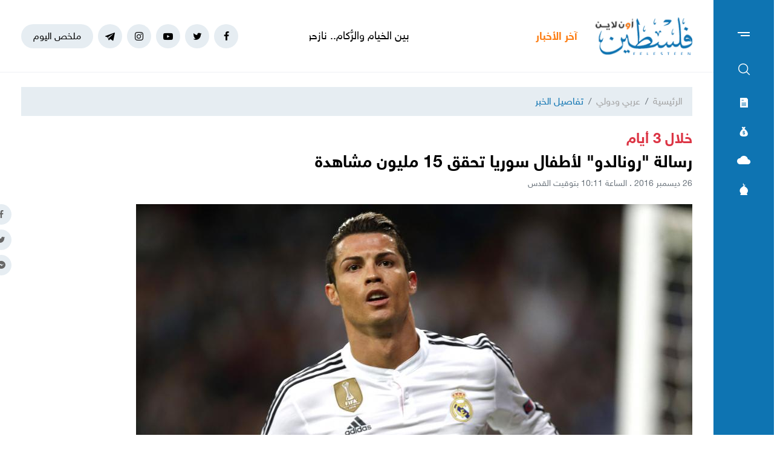

--- FILE ---
content_type: text/html; charset=UTF-8
request_url: https://felesteen.news/post/2249/%D8%B1%D8%B3%D8%A7%D9%84%D8%A9-%D8%B1%D9%88%D9%86%D8%A7%D9%84%D8%AF%D9%88-%D9%84%D8%A3%D8%B7%D9%81%D8%A7%D9%84-%D8%B3%D9%88%D8%B1%D9%8A%D8%A7-%D8%AA%D8%AD%D9%82%D9%82-15-%D9%85%D9%84%D9%8A%D9%88%D9%86-%D9%85%D8%B4%D8%A7%D9%87%D8%AF%D8%A9
body_size: 12324
content:
<!DOCTYPE html>
<html lang="ar">
<head>
  <meta http-equiv="Content-Type" content="text/html; charset=utf-8">
  <meta name="viewport" content="width=device-width, initial-scale=1, maximum-scale=1, user-scalable=no">
  <meta http-equiv="x-ua-compatible" content="ie=edge">
      <title>رسالة &quot;رونالدو&quot; لأطفال سوريا تحقق 15 مليون مشاهدة  | فلسطين أون لاين</title>
    <meta name="robots" content="noodp,noydir"/>
    <meta name="robots" content="index,follow"/>
    <meta name="robots" content="ALL"/>
    <meta name="og:type" content="article"/>
    <meta name="og:title" content="رسالة &quot;رونالدو&quot; لأطفال سوريا تحقق 15 مليون مشاهدة "/>
    <meta property="og:description" content="حققت رسالة لاعب كرة القدم الشهير كريستيانو رونالدو، عن أطفال سوريا، نجاحاً واسعاً وتفاعلا ًكبيراً على مواقع التواصل الاجتماعي. وخلال 3 أيام، حصدت الرسالة التي نشرها رونالدو في مقطع مصور، قرابة 15 مليو"/>
    <meta property="og:image" content="https://felesteen.news/thumb/830x506/uploads/images/1/0ELZX9RRf_VWLx76mXAmWRTPFuBXftOL.jpg"/>
    <meta property="og:image:width" content="830"/>
    <meta property="og:image:height" content="506"/>
    <meta property="og:url" content="https://felesteen.news/post/2249/رسالة-رونالدو-لأطفال-سوريا-تحقق-15-مليون-مشاهدة"/>
    <meta property="og:site_name" content="فلسطين أون لاين"/>
    <meta name="twitter:card" content="summary_large_image"/>
    <meta name="twitter:domain" content="https://felesteen.news/post/2249/رسالة-رونالدو-لأطفال-سوريا-تحقق-15-مليون-مشاهدة"/>
    <meta name="twitter:site" content=""/>
    <meta name="twitter:creator" content=""/>
    <meta name="twitter:image:src" content="https://felesteen.news/thumb/830x506/uploads/images/1/0ELZX9RRf_VWLx76mXAmWRTPFuBXftOL.jpg"/>
    <meta name="twitter:description" content="حققت رسالة لاعب كرة القدم الشهير كريستيانو رونالدو، عن أطفال سوريا، نجاحاً واسعاً وتفاعلا ًكبيراً على مواقع التواصل الاجتماعي. وخلال 3 أيام، حصدت الرسالة التي نشرها رونالدو في مقطع مصور، قرابة 15 مليو"/>
    <meta name="twitter:title" content="رسالة &quot;رونالدو&quot; لأطفال سوريا تحقق 15 مليون مشاهدة "/>
    <meta name="twitter:url" content="https://felesteen.news/post/2249/رسالة-رونالدو-لأطفال-سوريا-تحقق-15-مليون-مشاهدة"/>
    <meta name="description" content="حققت رسالة لاعب كرة القدم الشهير كريستيانو رونالدو، عن أطفال سوريا، نجاحاً واسعاً وتفاعلا ًكبيراً على مواقع التواصل الاجتماعي. وخلال 3 أيام، حصدت الرسالة التي نشرها رونالدو في مقطع مصور، قرابة 15 مليو"/>
    <meta name="keywords" content=""/>
    <meta name="author" content=""/>
    <meta name="rating" content="General"/>
    <meta name="fb:app_id" content=""/>
    <meta name="copyright" content="جميع الحقوق محفوظة فلسطين أون لاين © 2026"/>
    <meta property="article:published_time" content="2016-12-26T10:11:06+02:00"/>
    <meta property="article:modified_time" content="2016-12-26T12:23:38+02:00"/>

<link rel="alternate" type="application/rss+xml" title="فلسطين أون لاين"
      href="https://felesteen.news/rss/category/all"/>
            <link rel="alternate" type="application/rss+xml" title="سياسي"
              href="https://felesteen.news/rss/category/25"/>
                                <link rel="alternate" type="application/rss+xml" title="صحة"
              href="https://felesteen.news/rss/category/11"/>
                <link rel="alternate" type="application/rss+xml" title="محليات"
              href="https://felesteen.news/rss/category/4"/>
                <link rel="alternate" type="application/rss+xml" title="اقتصاد"
              href="https://felesteen.news/rss/category/5"/>
                <link rel="alternate" type="application/rss+xml" title="فرص"
              href="https://felesteen.news/rss/category/13"/>
                <link rel="alternate" type="application/rss+xml" title="الإسـلام والعـصر"
              href="https://felesteen.news/rss/category/32"/>
                <link rel="alternate" type="application/rss+xml" title="إسرائيليات"
              href="https://felesteen.news/rss/category/26"/>
                <link rel="alternate" type="application/rss+xml" title="غرائب وطرائف"
              href="https://felesteen.news/rss/category/31"/>
                <link rel="alternate" type="application/rss+xml" title="علوم وتكنولوجيا"
              href="https://felesteen.news/rss/category/29"/>
                <link rel="alternate" type="application/rss+xml" title="مجتمع"
              href="https://felesteen.news/rss/category/28"/>
                                <link rel="alternate" type="application/rss+xml" title="مقالات مختارة"
              href="https://felesteen.news/rss/category/18"/>
                <link rel="alternate" type="application/rss+xml" title="آراء حرة"
              href="https://felesteen.news/rss/category/19"/>
                <link rel="alternate" type="application/rss+xml" title="كتاب فلسطين"
              href="https://felesteen.news/rss/category/17"/>
                <link rel="alternate" type="application/rss+xml" title="مقالات وآراء"
              href="https://felesteen.news/rss/category/16"/>
                <link rel="alternate" type="application/rss+xml" title="عربي ودولي"
              href="https://felesteen.news/rss/category/3"/>
                    <link rel="alternate" type="application/rss+xml" title="منوعات"
              href="https://felesteen.news/rss/category/7"/>
        

    <link rel="canonical" href="https://felesteen.news/post/2249/رسالة-رونالدو-لأطفال-سوريا-تحقق-15-مليون-مشاهدة">
  <meta name="msapplication-TileColor" content="#0e74b2">
<meta name="theme-color" content="#0e74b2">
<style type="text/css">
  @font-face{
    font-family: "Helvetica Neue W23";
    font-style: normal;
    font-weight: 400;
    src: url("https://felesteen.news/style/assets/css/fonts/HelveticaNeue/HelveticaNeueW23forSKY-Reg_T02.eot?") format("eot"), url("https://felesteen.news/style/assets/css/fonts/HelveticaNeue/HelveticaNeueW23forSKY-Reg_T02.woff") format("woff"), url("https://felesteen.news/style/assets/css/fonts/HelveticaNeue/HelveticaNeueW23forSKY-Reg_T02.svg#Helvetica_Neue_W23") format("svg"), url("https://felesteen.news/style/assets/css/fonts/HelveticaNeue/HelveticaNeueW23forSKY-Reg_T02.ttf") format("truetype");
  }
  @font-face{
    font-family: "Helvetica Neue W23";
    font-style: normal;
    font-weight: 700;
    src: url("https://felesteen.news/style/assets/css/fonts/HelveticaNeue/HelveticaNeueW23forSKY-Bd_T02.eot?") format("eot"), url("https://felesteen.news/style/assets/css/fonts/HelveticaNeue/HelveticaNeueW23forSKY-Bd_T02.woff") format("woff"), url("https://felesteen.news/style/assets/css/fonts/HelveticaNeue/HelveticaNeueW23forSKY-Bd_T02.svg#Helvetica_Neue_W23") format("svg"), url("https://felesteen.news/style/assets/css/fonts/HelveticaNeue/HelveticaNeueW23forSKY-Bd_T02.ttf") format("truetype");
  }
</style>
<link rel="stylesheet" href="https://felesteen.news/style/assets/css/plugins.css">
<link rel="stylesheet" href="https://felesteen.news/style/assets/css/style.css">
<link rel="stylesheet" href="https://felesteen.news/style/assets/css/o2.css">

<script async src="https://www.googletagmanager.com/gtag/js?id=UA-153064033-1"></script><script>window.dataLayer = window.dataLayer || [];  function gtag(){dataLayer.push(arguments);};  gtag("js", new Date());  gtag("config", "UA-153064033-1") ;</script>

<style>.fancybox-content{padding: 0;}
  #st_gdpr_iframe{left: 0 !important;}</style>    <link rel="stylesheet" href="https://felesteen.news/style/assets/css/pages.css">
  <style>
    #st_gdpr_iframe{left: auto !important;right: -5000px !important;}
    
  </style>
  <script type="application/ld+json">[{"@context":"https://schema.org","@type":"BreadcrumbList","itemListElement":[{"@type":"ListItem","position":1,"name":"الرئيسية","item":"https://felesteen.news"},{"@type":"ListItem","position":2,"name":"عربي ودولي","item":"https://felesteen.news/post/category/3/عربي-ودولي"}]},{"@context":"https://schema.org","@type":"NewsArticle","mainEntityOfPage":{"@type":"WebPage","@id":"https://felesteen.news/post/2249/رسالة-رونالدو-لأطفال-سوريا-تحقق-15-مليون-مشاهدة"},"headline":"رسالة \"رونالدو\" لأطفال سوريا تحقق 15 مليون مشاهدة ","image":["uploads/images/1/0ELZX9RRf_VWLx76mXAmWRTPFuBXftOL.jpg","https://felesteen.news/thumb/400x300/uploads/images/1/0ELZX9RRf_VWLx76mXAmWRTPFuBXftOL.jpg","https://felesteen.news/thumb/800x450/uploads/images/1/0ELZX9RRf_VWLx76mXAmWRTPFuBXftOL.jpg"],"datePublished":"2016-12-26T10:11:06+02:00","dateModified":"2016-12-26T12:23:38+02:00","author":{"@type":"Person","name":"فلسطين أون لاين","url":"https://felesteen.news"},"publisher":{"@type":"Organization","name":"فلسطين أون لاين","logo":{"@type":"ImageObject","url":"https://felesteen.news/style/assets/images/logo.png"}},"description":"حققت رسالة لاعب كرة القدم الشهير كريستيانو رونالدو، عن أطفال سوريا، نجاحاً واسعاً وتفاعلا ًكبيراً على مواقع التواصل الاجتماعي. وخلال 3 أيام، حصدت الرسالة التي نشرها رونالدو في مقطع مصور، قرابة 15 مليو"}]</script>
        <link rel="amphtml" href="https://felesteen.news/post/2249/رسالة-رونالدو-لأطفال-سوريا-تحقق-15-مليون-مشاهدة/amp">
    <script type="application/ld+json">
    {"@context":"http:\/\/schema.org","@type":"WebSite","name":"\u0641\u0644\u0633\u0637\u064a\u0646 \u0623\u0648\u0646 \u0644\u0627\u064a\u0646","url":"https:\/\/felesteen.news","potentialAction":{"@type":"SearchAction","target":"https:\/\/felesteen.news\/search?q={search_term_string}","query-input":"required name=search_term_string"}}
  </script>
</head>
<body>
<span class="site-overlay"></span>
<div class="mobile-menu" style="visibility: hidden;">
  <h3 class="header font-size-24 text-primary mb-4 mt-3 mr-3">الأقسام</h3>
  <nav>
    <ul class="menu mb-0">
              <li class="">
          <a href="https://felesteen.news/post/category/25/سياسي">سياسي</a>
                  </li>
              <li class="">
          <a href="https://felesteen.news/post/category/3/عربي-ودولي">عربي ودولي</a>
                  </li>
              <li class="">
          <a href="https://felesteen.news/post/category/4/محليات">محليات</a>
                  </li>
              <li class="">
          <a href="https://felesteen.news/post/category/5/اقتصاد">اقتصاد</a>
                  </li>
              <li class="submenu">
          <a href="https://felesteen.news/post/category/7/منوعات">منوعات</a>
                      <span class="submenu-toggle"><i class="icon-angle-down"></i></span>
            <ul>
                              <li><a href="https://felesteen.news/post/category/11/صحة">صحة</a></li>
                              <li><a href="https://felesteen.news/post/category/29/علوم-وتكنولوجيا">علوم وتكنولوجيا</a></li>
                              <li><a href="https://felesteen.news/post/category/31/غرائب-وطرائف">غرائب وطرائف</a></li>
                              <li><a href="https://felesteen.news/post/category/32/الإسلام-والعصر">الإسـلام والعـصر</a></li>
                              <li><a href="https://felesteen.news/post/category/28/مجتمع">مجتمع</a></li>
                          </ul>
                  </li>
              <li class="">
          <a href="https://felesteen.news/post/category/16/مقالات-وآراء">مقالات وآراء</a>
                  </li>
              <li class="">
          <a href="https://felesteen.news/journals">الصحيفة</a>
                  </li>
              <li class="">
          <a href="https://felesteen.news/contact">تواصل معنا</a>
                  </li>
              <li class="">
          <a href="https://felesteen.news/image/gallery/1201/%D8%A7%D9%86%D9%81%D9%88%D8%AC%D8%B1%D8%A7%D9%81%D9%8A%D9%83">انفوجرافيك</a>
                  </li>
              <li class="">
          <a href="https://felesteen.news/image/galleries">وسـائط</a>
                  </li>
          </ul>
  </nav>
</div>
<div class="main-box newspaper-box" style="visibility: hidden;">
    <h3 class="header font-size-24 text-primary mb-4 mt-3 mr-3">6270</h3>
    <div class="text-center">
      <div class="p-3 d-inline-block" style="border: 1px solid #f2f4f6;">
        <a href="https://felesteen.news/journal/8695/6270">
          <img src="https://felesteen.news/thumb/240x336/uploads/images/2026/01/Z4WRB.jpg" class=" img-fluid" alt="">

        </a>
      </div>
    </div>
  </div>

<div class="main-box money-box" style="visibility: hidden;">
  <h3 class="header font-size-24 text-primary mb-4 mt-3 mr-3">أسعار العملات</h3>
      <div class="text-center pb-4" style="border-bottom: 1px solid #f1f2f4;">
      <h3 class="title font-size-20 mb-0">دولار أمريكي</h3>
      <div class="my-3"><img src="assets/images/icon-money.png" alt=""></div>
      <div class="font-size-26">3.16</div>
      <div class="font-size-16 text-gray-500">مقابل الشيكل</div>
    </div>
        <div class="d-flex align-items-center font-size-18 font-weight-bold p-3" style="border-bottom: 1px solid #f1f2f4;">
      <span class="text-gray-600">يورو</span>
      <span class="mr-auto">3.67</span>
    </div>
      <div class="d-flex align-items-center font-size-18 font-weight-bold p-3" style="border-bottom: 1px solid #f1f2f4;">
      <span class="text-gray-600">جنيه مصري</span>
      <span class="mr-auto">0.07</span>
    </div>
      <div class="d-flex align-items-center font-size-18 font-weight-bold p-3" style="border-bottom: 1px solid #f1f2f4;">
      <span class="text-gray-600">دينار أردني</span>
      <span class="mr-auto">4.45</span>
    </div>
      <div class="d-flex align-items-center font-size-18 font-weight-bold p-3" style="border-bottom: 1px solid #f1f2f4;">
      <span class="text-gray-600">جنيه إسترليني</span>
      <span class="mr-auto">4.24</span>
    </div>
  </div>
<div class="main-box weather-box" style="visibility: hidden;">
    <h3 class="header font-size-24 text-primary mb-4 mt-3 mr-3">حالة الطقس</h3>
    <div class="text-center pb-4" style="border-bottom: 1px solid #f1f2f4;">
      <h3 class="title font-size-20 mb-0">السبت</h3>
      <div class="my-3"><img src="https://felesteen.news/style/assets/images/weather/clear-day.png" alt=""></div>
      <div class="font-size-26">19° - 10°</div>
      <div class="font-size-16 text-gray-500">صافِ خلال اليوم</div>
    </div>
              <div class="d-flex align-items-center font-size-18 font-weight-bold p-3"
           style="border-bottom: 1px solid #f1f2f4;">
        <span class="text-gray-600">الأحد</span>
        <span class="mr-auto">22° - 10°</span>
        <span class="mr-3"><img src="https://felesteen.news/style/assets/images/weather/clear-day.png" style="width: 32px;" alt=""></span>
      </div>
          <div class="d-flex align-items-center font-size-18 font-weight-bold p-3"
           style="border-bottom: 1px solid #f1f2f4;">
        <span class="text-gray-600">الإثنين</span>
        <span class="mr-auto">25° - 12°</span>
        <span class="mr-3"><img src="https://felesteen.news/style/assets/images/weather/clear-day.png" style="width: 32px;" alt=""></span>
      </div>
      </div>
<div class="main-box prayer-times-box" style="visibility: hidden;">
  <h3 class="header font-size-24 text-primary mb-4 mt-3 mr-3">أوقات الصلاة</h3>
  <div class="d-flex align-items-center font-size-18 font-weight-bold p-3" style="border-bottom: 1px solid #f1f2f4;">
    <span class="text-gray-600">الفجر</span>
    <span class="mr-auto">05:31</span>
  </div>
  <div class="d-flex align-items-center font-size-18 font-weight-bold p-3" style="border-bottom: 1px solid #f1f2f4;">
    <span class="text-gray-600">الشروق</span>
    <span class="mr-auto">06:41</span>
  </div>
  <div class="d-flex align-items-center font-size-18 font-weight-bold p-3" style="border-bottom: 1px solid #f1f2f4;">
    <span class="text-gray-600">الظهر</span>
    <span class="mr-auto">11:53</span>
  </div>
  <div class="d-flex align-items-center font-size-18 font-weight-bold p-3" style="border-bottom: 1px solid #f1f2f4;">
    <span class="text-gray-600">العصر</span>
    <span class="mr-auto">14:45</span>
  </div>
  <div class="d-flex align-items-center font-size-18 font-weight-bold p-3" style="border-bottom: 1px solid #f1f2f4;">
    <span class="text-gray-600">المغرب</span>
    <span class="mr-auto">17:05</span>
  </div>
  <div class="d-flex align-items-center font-size-18 font-weight-bold p-3" style="border-bottom: 1px solid #f1f2f4;">
    <span class="text-gray-600">العشاء</span>
    <span class="mr-auto">18:15</span>
  </div>
</div>
<div class="trend-overlay"></div>
<div class="trend-box" style="overflow-y: auto;visibility: hidden">
  <div class="container-fluid">
    <div class="row pt-5 px-xl-5">
      <div class="col-lg-4 text-center">
        <div class="widget widget-style-2 d-inline-block d-lg-block text-right mb-4">
          <header class="widget-header mb-5">
            <h2 class="header-title m-0 font-size-20 font-weight-bold"><span class="header-link text-primary">أحدث
                الأخبار</span></h2>
          </header>
          <div class="widget-body">
                          <article class="entry-box entry-box-2 mb-4">
                <h3 class="entry-title m-0 font-size-16 font-weight-bold"><a
                          href="https://felesteen.news/post/174795/بين-الخيام-والركام-نازحو-غزة-يطالبون-لجنة-الإدارة-بتحرك-ميداني-لإ">بين الخيام والرُّكام.. نازحو غزَّة يطالبون "لجنة الإدارة" بتحرُّك ميدانيّ لإغاثتهم</a></h3>
              </article>
                          <article class="entry-box entry-box-2 mb-4">
                <h3 class="entry-title m-0 font-size-16 font-weight-bold"><a
                          href="https://felesteen.news/post/174794/سوريا-تفرض-موافقة-مسبقة-لدخول-حاملي-الجواز-الفلسطيني">سوريا تفرض موافقة مسبقة لدخول حاملي الجواز الفلسطيني</a></h3>
              </article>
                          <article class="entry-box entry-box-2 mb-4">
                <h3 class="entry-title m-0 font-size-16 font-weight-bold"><a
                          href="https://felesteen.news/post/174793/عملية-الخليل-تفرض-الممر-الاستيطاني-بين-كريات-أربع-والحرم-الإبراهي">عملية الخليل تفرض الممر الاستيطاني بين "كريات أربع" والحرم الإبراهيمي</a></h3>
              </article>
                          <article class="entry-box entry-box-2 mb-4">
                <h3 class="entry-title m-0 font-size-16 font-weight-bold"><a
                          href="https://felesteen.news/post/174792/جهنم-على-الأرض-بتسيلم-توثق-تنكيلا-وعنفا-جنسيا-في-سجون-الاحتلال">جهنم على الأرض.. "بتسيلم" توثق تنكيلًا وعنفًا جنسيًا في سجون الاحتلال</a></h3>
              </article>
                          <article class="entry-box entry-box-2 mb-4">
                <h3 class="entry-title m-0 font-size-16 font-weight-bold"><a
                          href="https://felesteen.news/post/174788/غزة-في-قبضة-اقتصاد-المولدات">غزة في قبضة "اقتصاد المولدات"</a></h3>
              </article>
                          <article class="entry-box entry-box-2 mb-4">
                <h3 class="entry-title m-0 font-size-16 font-weight-bold"><a
                          href="https://felesteen.news/post/174783/هل-يضع-نتنياهو-والاحتلال-عراقيل-أمام-لجنة-تكنوقراط-غزة">هل يضع نتنياهو والاحتلال عراقيل أمام لجنة تكنوقراط غزَّة؟</a></h3>
              </article>
                      </div>
        </div>
      </div>
      <div class="col-lg-4 text-center">
        <div class="widget widget-style-2 d-inline-block d-lg-block text-right mb-4">
          <header class="widget-header mb-5">
            <h2 class="header-title m-0 font-size-20 font-weight-bold"><span class="header-link text-primary">الأكثر
                قراءة</span></h2>
          </header>
          <div class="widget-body">
                          <article class="entry-box entry-box-2 mb-4">
                <h3 class="entry-title m-0 font-size-16 font-weight-bold"><a
                          href="https://felesteen.news/post/174531/بالأسماء-ورابط-الفحص-كشف-مستفيدي-الغاز-في-غزة-وشمالها">بالأسماء ورابط الفحص.. كشف مستفيدي الغاز في غزة وشمالها</a></h3>
              </article>
                          <article class="entry-box entry-box-2 mb-4">
                <h3 class="entry-title m-0 font-size-16 font-weight-bold"><a
                          href="https://felesteen.news/post/174657/منخفض-جوي-ماطر-يبدأ-اليوم-الأحد-يعقبه-برد-قارس-وصقيع-منتصف-الأسبو">منخفض جوي ماطر يبدأ اليوم الأحد يعقبه برد قارس وصقيع منتصف الأسبوع</a></h3>
              </article>
                          <article class="entry-box entry-box-2 mb-4">
                <h3 class="entry-title m-0 font-size-16 font-weight-bold"><a
                          href="https://felesteen.news/post/174610/تحطم-مروحية-بلاك-هوك-إسرائيلية-أثناء-نقلها-جوا">تحطّم مروحية "بلاك هوك" إسرائيلية أثناء نقلها جوّاً</a></h3>
              </article>
                          <article class="entry-box entry-box-2 mb-4">
                <h3 class="entry-title m-0 font-size-16 font-weight-bold"><a
                          href="https://felesteen.news/post/174483/إسرائيل-تقطع-علاقاتها-مع-7-مؤسسات-أممية-ودولية">"إسرائيل" تقطع علاقاتها مع 7 مؤسسات أممية ودولية</a></h3>
              </article>
                          <article class="entry-box entry-box-2 mb-4">
                <h3 class="entry-title m-0 font-size-16 font-weight-bold"><a
                          href="https://felesteen.news/post/174486/القدس-على-عتبة-الحسم-الاستيطاني-مخططات-تعيد-رسم-الجغرافيا-والديمو">القدس على عتبة الحسم الاستيطاني.. مخططات تعيد رسم الجغرافيا والديموغرافيا</a></h3>
              </article>
                          <article class="entry-box entry-box-2 mb-4">
                <h3 class="entry-title m-0 font-size-16 font-weight-bold"><a
                          href="https://felesteen.news/post/174635/نجل-الشهيد-أبو-عبيدة-يكشف-وصية-أبيه-ورسالته-للأجيال-القادمة">نجل الشهيد "أبو عبيدة" يكشفُ وصية أبيه ورسالته للأجيال القادمة</a></h3>
              </article>
                      </div>
        </div>
      </div>
    </div>
  </div>
</div>
<div class="site-container">
  <div class="main-bar">
  <div class="bar-content">
    <a href="#mobile-menu" class="menu-toggle"><span class="menu"></span></a>
    <nav>
      <ul class="menu">
        <li class="my-2"><a href="#search-box" class="py-2 font-size-24"><i class="icon-search"></i></a></li>
        <li class="my-2"><a href="#newspaper-box" class="py-2"><i class="icon-newspaper"></i></a></li>
        <li class="my-2"><a href="#money-box" class="py-2"><i class="icon-money"></i></a></li>
        <li class="my-2"><a href="#weather-box" class="py-2 font-size-14"><i class="icon-cloud"></i></a></li>
        <li class="my-2"><a href="#prayer-times-box" class="py-2 font-size-20"><i class="icon-mosque"></i></a></li>
      </ul>
    </nav>
  </div>
</div>  <div class="main-header-top"></div>
<header class="main-header">
  <div class="container">
    <div class="row align-items-center">
      <div class="col-lg-2 col-sm-auto col-12">
        <h1 class="main-logo m-0 text-center"><a href="https://felesteen.news"><img
                    src="https://felesteen.news/style/assets/images/logo.png" class="img-fluid"
                    alt="فلسطين أون لاين"></a></h1>
      </div>
      <div class="col offset-lg-1 d-none d-lg-block" style="overflow: hidden;">
        <div class="latest-news">
  <div class="header text-orange font-size-18 font-weight-bold" style="width: 70px">آخر الأخبار</div>
  <div class="mr-3">
    <div class="marquee" data-direction="right" data-pauseOnHover="true" style="height: 22px;overflow: hidden;">
      <div class="d-flex">
                  <h3 class="font-size-18 mb-0 ml-4"><a href="https://felesteen.news/post/174795/بين-الخيام-والركام-نازحو-غزة-يطالبون-لجنة-الإدارة-بتحرك-ميداني-لإ">بين الخيام والرُّكام.. نازحو غزَّة يطالبون "لجنة الإدارة" بتحرُّك ميدانيّ لإغاثتهم</a></h3>
                  <h3 class="font-size-18 mb-0 ml-4"><a href="https://felesteen.news/post/174794/سوريا-تفرض-موافقة-مسبقة-لدخول-حاملي-الجواز-الفلسطيني">سوريا تفرض موافقة مسبقة لدخول حاملي الجواز الفلسطيني</a></h3>
                  <h3 class="font-size-18 mb-0 ml-4"><a href="https://felesteen.news/post/174793/عملية-الخليل-تفرض-الممر-الاستيطاني-بين-كريات-أربع-والحرم-الإبراهي">عملية الخليل تفرض الممر الاستيطاني بين "كريات أربع" والحرم الإبراهيمي</a></h3>
                  <h3 class="font-size-18 mb-0 ml-4"><a href="https://felesteen.news/post/174792/جهنم-على-الأرض-بتسيلم-توثق-تنكيلا-وعنفا-جنسيا-في-سجون-الاحتلال">جهنم على الأرض.. "بتسيلم" توثق تنكيلًا وعنفًا جنسيًا في سجون الاحتلال</a></h3>
                  <h3 class="font-size-18 mb-0 ml-4"><a href="https://felesteen.news/post/174788/غزة-في-قبضة-اقتصاد-المولدات">غزة في قبضة "اقتصاد المولدات"</a></h3>
                  <h3 class="font-size-18 mb-0 ml-4"><a href="https://felesteen.news/post/174783/هل-يضع-نتنياهو-والاحتلال-عراقيل-أمام-لجنة-تكنوقراط-غزة">هل يضع نتنياهو والاحتلال عراقيل أمام لجنة تكنوقراط غزَّة؟</a></h3>
                  <h3 class="font-size-18 mb-0 ml-4"><a href="https://felesteen.news/post/174790/تبعد-100-م-عن-الأقصى-انهيار-أجزاء-من-منازل-مقدسية-بفعل-الحفريات-ا">تبعد 100 م عن الأقصى... انهيار أجزاء من منازل مقدسيَّة بفعل الحفريَّات الإسرائيليَّة</a></h3>
                  <h3 class="font-size-18 mb-0 ml-4"><a href="https://felesteen.news/post/174787/حماس-عملية-الهدم-لمنشآت-الأونروا-بالقدس-تمثل-تماديا-خطيرا">حماس: عملية الهدم لمنشآت الأونروا بالقدس تمثل تمادياً خطيراً</a></h3>
                  <h3 class="font-size-18 mb-0 ml-4"><a href="https://felesteen.news/post/174784/ترمب-يدشن-مجلس-السلام-في-دافوس-ويهدد-ماكرون-إن-رفض">ترمب يُدشّن "مجلس السلام" في دافوس.. ويهدد ماكرون إن رفض!</a></h3>
                  <h3 class="font-size-18 mb-0 ml-4"><a href="https://felesteen.news/post/174789/بعد-مئة-يوم-الإعلامي-الحكومي-1300-خرق-إسرائيلي-منذ-وقف-إطلاق-النا">بعد مئة يوم .. الإعلامي الحكومي: 1300 خرق إسرائيلي منذ وقف إطلاق النار بغزَّة</a></h3>
              </div>
    </div>
  </div>
</div>
      </div>
      <div class="col-sm-auto mr-sm-auto col-12 pr-0">
  <nav class="links d-flex align-items-center justify-content-center">
          <a href="https://www.facebook.com/pl24online" target="_blank" class="mr-2 social facebook"><i class="icon-facebook"></i></a>
          <a href="https://twitter.com/F24online" target="_blank" class="mr-2 social twitter"><i class="icon-twitter"></i></a>
          <a href="https://www.youtube.com/@pl24online" target="_blank" class="mr-2 social youtube-play"><i class="icon-youtube-play"></i></a>
          <a href="https://instagram.com/pl24online" target="_blank" class="mr-2 social instagram"><i class="icon-instagram"></i></a>
          <a href="https://t.me/pl24online" target="_blank" class="mr-2 social telegram"><i class="icon-telegram"></i></a>
        <a href="#trend-box" class="mr-2 trend-link trend-toggle link">ملخص اليوم</a>
<!--    <a href="/special-file/55/بث-مباشر-لجميع-مباريات-كأس-العالم-2022" class="mr-2 trend-link position-relative link bg-danger text-white pulse-button">-->
<!--بث مباشر</a>-->
  </nav>
</div>
<style>

.pulse-button {
  position: relative;
  box-shadow: 0 0 0 0 rgba(232, 76, 61, 0.7);
  border-radius: 12px;
  cursor: pointer;
  -webkit-animation: pulse 1.25s infinite cubic-bezier(0.66, 0, 0, 1);
  -moz-animation: pulse 1.25s infinite cubic-bezier(0.66, 0, 0, 1);
  -ms-animation: pulse 1.25s infinite cubic-bezier(0.66, 0, 0, 1);
  animation: pulse 1.25s infinite cubic-bezier(0.66, 0, 0, 1);
}
@-webkit-keyframes pulse {to {box-shadow: 0 0 0 30px rgba(232, 76, 61, 0);}}
@-moz-keyframes pulse {to {box-shadow: 0 0 0 30px rgba(232, 76, 61, 0);}}
@-ms-keyframes pulse {to {box-shadow: 0 0 0 30px rgba(232, 76, 61, 0);}}
@keyframes  pulse {to {box-shadow: 0 0 0 30px rgba(232, 76, 61, 0);}}
</style>
    </div>
  </div>
</header><!-- #header -->
<div class="main-header-height"></div>  <div class="search-box">
  <div class="container">
    <div class="row">
      <div class="col-lg-8 col-md-10 mx-auto">
        <div class="search-container d-flex align-items-center">
          <form action="https://felesteen.news/search" class="search-form w-100">
            <label for="searchInput" class="d-flex align-items-center h-100 w-100 m-0">
              <button class="px-3 ml-2 font-size-30"><i class="icon-search"></i></button>
              <input type="text" name="q" id="searchInput" placeholder="ابحث هنا">
              <span class="line"></span>
            </label>
          </form>
        </div>
      </div>
    </div>
  </div>
</div>  <div class="mb-4"></div>
      
      <input type="hidden" id="page_app" value="posts">
  <input type="hidden" id="page_id" value="2249">
  <div id="fb-root"></div>
  <script async defer crossorigin="anonymous"
          src="https://connect.facebook.net/en_US/sdk.js#xfbml=1&version=v4.0&appId=145509319121994&autoLogAppEvents=1"></script>
  <script>
    window.fbAsyncInit = function () {
      FB.init({
        appId: '',
        xfbml: true,
        version: 'v2.1'
      });
      FB.api(
        '/',
        'POST',
        {"scrape": "true", "id": "https://felesteen.news/post/2249/رسالة-رونالدو-لأطفال-سوريا-تحقق-15-مليون-مشاهدة"},
        function (response) {
        }
      );
    };
    (function (d, s, id) {
      var js, fjs = d.getElementsByTagName(s)[0];
      if (d.getElementById(id)) {
        return;
      }
      js = d.createElement(s);
      js.id = id;
      js.src = "//connect.facebook.net/en_US/sdk.js";
      fjs.parentNode.insertBefore(js, fjs);
    }(document, 'script', 'facebook-jssdk'));
  </script>
  <div class="page-post">
    <div class="container">
      <div class="row">
        <div class="col-lg-12 mx-auto">
          <nav aria-label="breadcrumb" class="mb-4">
            <ol class="breadcrumb">
              <li class="breadcrumb-item"><a href="https://felesteen.news">الرئيسية</a></li>
              <li class="breadcrumb-item"><a href="https://felesteen.news/post/category/3/عربي-ودولي">عربي ودولي</a></li>
              <li class="breadcrumb-item active" aria-current="page">تفاصيل الخبر</li>
            </ol>
          </nav>
                      <h2 class="post-caption font-size-24 font-weight-bold text-danger">​خلال 3 أيام</h2>
                    <h1 class="post-title font-size-28 font-weight-bold page-title">رسالة "رونالدو" لأطفال سوريا تحقق 15 مليون مشاهدة </h1>
          <div class="post-datetime font-size-14 text-gray-600 mb-4">26 ديسمبر 2016 . الساعة 10:11 بتوقيت القدس</div>
          <div class="page-post-title-top"></div>
          <div style="position:relative">
                          <figure class="figure">
                <img src="https://felesteen.news/thumb/w920/uploads/images/1/0ELZX9RRf_VWLx76mXAmWRTPFuBXftOL.jpg" class="figure-img img-fluid w-100" alt="...">
                <figcaption class="mt-1 text-gray-700 font-size-12">كرييستيانو رونالدو (صورة أرشيفة)</figcaption>
              </figure>
                        <nav class="post-share fixed d-none d-md-block">
              <a href="javascript:;" class="mb-2 facebook share"><i class="icon-facebook"></i></a>
              <a href="javascript:;" class="mb-2 twitter share"><i class="icon-twitter"></i></a>
              <a href="javascript:;" class="mb-2 youtube-play messenger share"><i class="icon-messenger"></i></a>
            </nav>
          </div>
          <div class="row">
            <div class="col-lg-8">
              <nav class="post-share d-flex mb-3 d-md-none">
                <a href="javascript:;" class="ml-2 facebook share"><i class="icon-facebook"></i></a>
                <a href="javascript:;" class="ml-2 twitter share"><i class="icon-twitter"></i></a>
                <a href="javascript:;" class="ml-2 youtube-play messenger share"><i class="icon-messenger"></i></a>
              </nav>
              
              
              
              <div class="post-text-container">
                                  <div class="font-size-16 text-info">اسطنبول - الأناضول </div>
                                <p>حققت رسالة لاعب كرة القدم الشهير كريستيانو رونالدو، عن أطفال سوريا، نجاحاً واسعاً وتفاعلا ًكبيراً على مواقع التواصل الاجتماعي. <br></p><p>وخلال 3 أيام، حصدت الرسالة التي نشرها رونالدو في مقطع مصور، قرابة 15 مليون مشاهدة، إلى جانب مليوني إعجاب، في مختلف حسابات اللاعب في وسائل التواصل الاجتماعي. </p><p>ففي موقع "فيسبوك"، حققت الرسالة 10.5 مليون مشاهدة، و750 ألف إعجاب، و150 ألف مشاركة، فضلاًَ عن 30 ألف تعليق. </p><p>أمَا في موقع "إنستغرام"، نالت الرسالة 4.1 مليون مشاهدة، وقرابة 1.4 مليون إعجاب، إلى جانب 50 ألف تعليق. </p><p>وفي موقع "تويتر"، أعاد قرابة 50 ألف شخص، تغريد رسالة رونالدو، فيما وصل عدد الإعجابات إلى 60 ألف. </p><p>ووجه رونالدو، يوم الجمعة الماضي، رسالة تضامن مع أطفال سوريا، قال فيها، "هذه الرسالة إلى الأطفال في سوريا، نحن نعلم أنكم تعانون كثيراً". </p><p>وأضاف في رسالته، "أنا لاعب مشهور جداً، ولكن أنتم الأبطال الحقيقيون، لا تفقدوا الأمل على الإطلاق، العالم يقف معكم، نحن نهتم بكم، وأنا معكم". </p><p>وتشهد سوريا، منذ أكثر من 5 سنوات حرباً دموية، بعد اندلاع ثورة شعبية ضد نظام بشار الأسد، تطالب بالحرية والديمقراطية في البلاد، أدت الى مقتل وجرح مئات الآلاف، فضلاً عن ملايين النازحين والمهجرين، كثيرٌ منهم أطفال. </p>
                                
              </div>
              <div class="post-tags d-flex flex-wrap my-4">
                              </div>
              <div class="widget widget-style-2 mb-5">
                <header class="widget-header mb-4"><meta http-equiv="Content-Type" content="text/html; charset=utf-8">
                  <h2 class="header-title m-0 font-size-18 font-weight-bold"><a class="header-link">تعليق عبر
                      الفيس بوك</a></h2>
                </header>
                <div class="widget-body">
                  <div class="facebook-comments mb-4">
                    <div class="fb-comments" data-href="https://felesteen.news/post/2249/رسالة-رونالدو-لأطفال-سوريا-تحقق-15-مليون-مشاهدة" data-numposts="5"></div>
                  </div>
                </div>
              </div>
            </div>
            <div class="col-lg-4">
              <div class="row">
                                  <div class="col-lg-12 col-md-6">
                    <div class="widget widget-style-2 mb-5">
                      <header class="widget-header mb-4">
                        <h2 class="header-title m-0 font-size-20 font-weight-bold"><a class="header-link text-primary">متعلقات</a>
                        </h2>
                      </header>
                      <div class="widget-body">
                                                  <article class="entry-box mb-4">
                            <a href="https://felesteen.news/post/173879/بابا-نويل-فوق-الركام-يعزف-الأمل-لأطفال-غزة" class="d-block bg-bg p-4" style="border-radius: 8px;"><h3
                                      class="entry-title m-0 font-size-16 font-weight-bold">"بابا نويل" فوق الركام يعزف الأمل لأطفال غزة</h3></a>
                          </article>
                                                  <article class="entry-box mb-4">
                            <a href="https://felesteen.news/post/174388/الجامعة-الإسلامية-بغزة-تحقق-إنجازا-عالميا-في-تصنيف-ويبومتركس" class="d-block bg-bg p-4" style="border-radius: 8px;"><h3
                                      class="entry-title m-0 font-size-16 font-weight-bold">الجامعة الإسلامية بغزة تحقق إنجازًا عالميًا في تصنيف "ويبومتركس"</h3></a>
                          </article>
                                                  <article class="entry-box mb-4">
                            <a href="https://felesteen.news/post/173487/بعد-تسللهم-مجددا-إلى-سوريا-من-هم-مستوطنو-رواد-الباشان" class="d-block bg-bg p-4" style="border-radius: 8px;"><h3
                                      class="entry-title m-0 font-size-16 font-weight-bold">بعد تسللهم مجددًا إلى سوريا… من هم مستوطنو "روّاد الباشان"؟</h3></a>
                          </article>
                                              </div>
                    </div>
                  </div>
                                                  <div class="col-lg-12 col-md-6">
                    <div class="widget-12 widget widget-style-2 mb-4">
                      <header class="widget-header mb-4">
                        <h2 class="header-title m-0 font-size-20 font-weight-bold"><a class="header-link text-primary">الأكثر
                            قراءة</a></h2>
                      </header>
                      <div class="widget-body">
                                                  <article class="entry-box entry-box-4 mb-4">
                            <a href="https://felesteen.news/post/174414/رابط-نتائج-الثانوية-العامة-2024-و2025-لطلاب-قطاع-غزة-الموعد-وخطوا" class="d-block"><h3
                                      class="entry-title m-0 font-size-16 font-weight-bold">رابط نتائج الثانوية العامة 2024 و2025 لطلاب قطاع غزة.. الموعد وخطوات استخراج رقم الجلوس</h3></a>
                          </article>
                                                  <article class="entry-box entry-box-4 mb-4">
                            <a href="https://felesteen.news/post/174441/شهداء-وإصابات-في-انهيار-منزلين-جراء-الرياح-الشديدة-بغزة" class="d-block"><h3
                                      class="entry-title m-0 font-size-16 font-weight-bold">شهداء وإصابات في انهيار منزلين جراء الرياح الشديدة بغزَّة</h3></a>
                          </article>
                                                  <article class="entry-box entry-box-4 mb-4">
                            <a href="https://felesteen.news/post/174396/شهداء-وقصف-مدفعي-لا-يتوقف-خروقات-إسرائيلية-لاتفاق-وقف-إطلاق-النار" class="d-block"><h3
                                      class="entry-title m-0 font-size-16 font-weight-bold">شهداء وقصفٌ مدفعي لا يتوقَّف.. خروقاتٌ إسرائيلية لاتفاق وقف إطلاق النَّار بغزَّة</h3></a>
                          </article>
                                                  <article class="entry-box entry-box-4 mb-4">
                            <a href="https://felesteen.news/post/174391/الهيئة-302-تحمل-لازاريني-مسؤولية-قرارات-خطيرة-تهدد-الأونروا" class="d-block"><h3
                                      class="entry-title m-0 font-size-16 font-weight-bold">الهيئة (302) تحمّل لازاريني مسؤولية قرارات خطيرة تهدد "الأونروا"</h3></a>
                          </article>
                                                  <article class="entry-box entry-box-4 mb-4">
                            <a href="https://felesteen.news/post/174385/بالأسماء-الاحتلال-يفرج-عن-12-أسيرا-بينهم-سيدة-من-قطاع-غزة" class="d-block"><h3
                                      class="entry-title m-0 font-size-16 font-weight-bold">بالأسماء... الاحتلال يُفرج عن 12 أسيرًا بينهم سيدة من قطاع غزَّة</h3></a>
                          </article>
                                              </div>
                    </div>
                  </div>
                              </div>
            </div>
          </div>
        </div>
      </div>
    </div>
  </div>
  
  
  <div class="widget-breaking-container section-breaking" style="display: none;">
  <div class="widget-breaking-top"></div>
  <div class="widget-breaking fixed py-4">
    <div class="container">
      <div class="d-flex align-items-center">
        <div class="header-title col-auto d-none d-sm-block">عاجل</div>
        <div class="content col">
          <div class="item font-weight-bold breaking-title"></div>
        </div>
        <div class="close-container">
          <span class="close"></span>
        </div>
      </div>
    </div>
  </div>
  <div class="widget-breaking-height"></div>
</div>
<style>.widget-breaking{background-color:#a60202}.widget-breaking .header-title{color:#f6ed36;font-weight:700;font-size:30px}.widget-breaking .header-icon{color:#fff;font-size:32px}.widget-breaking .item{color:#fff;font-size:20px}.widget-breaking .close{display:block;width:36px;height:36px;cursor:pointer;position:relative;border-radius:50%;border:2px solid #fff;background-color:transparent}.widget-breaking .close,.widget-breaking .close::after,.widget-breaking .close::before{transition:all .4s cubic-bezier(.68,-.55,.27,1.55)}.widget-breaking .close::after,.widget-breaking .close::before{width:2px;height:14px;content:'';position:absolute;top:50%;right:50%;background-color:#fff}.widget-breaking .close::before{transform:translate(50%,-50%) rotate(45deg)}.widget-breaking .close::after{transform:translate(50%,-50%) rotate(-45deg);transition-duration:.8s}.widget-breaking .close:hover{background-color:#da1514}.widget-breaking .close:hover::before{transform:translate(50%,-50%) rotate(45deg) scale(1.5)}.widget-breaking .close:hover::after{transform:translate(50%,-50%) rotate(-45deg) scale(1.5)}.widget-breaking.fixed{position:fixed;bottom:0;right:0;z-index:99;width:100%}</style>  <footer class="main-footer bg-white pt-5 pb-1">
  <div class="container">
    <div class="row">
      <div class="col-lg-6 col-md-7">
        <ul class="links d-flex flex-wrap">
      <li class="mb-4"><a href="https://felesteen.news/post/category/19/آراء-حرة" target="">آراء حرة</a></li>
      <li class="mb-4"><a href="https://felesteen.news/post/category/13/فرص" target="_blank">🔹فرص عمل</a></li>
      <li class="mb-4"><a href="https://felesteen.news/journals" target="_blank">🔹أرشيف الصحيفة</a></li>
      <li class="mb-4"><a href="https://felesteen.news/special-files" target="_blank">🔹ملفات خاصة</a></li>
  </ul>
      </div>
      <div class="col-lg-4 col-md-5 mr-lg-auto">
        <nav class="social d-flex justify-content-md-end justify-content-center mb-4">
      <a href="https://www.facebook.com/pl24online" target="_blank" class="mx-1 facebook"><i class="icon-facebook"></i></a>
      <a href="https://twitter.com/F24online" target="_blank" class="mx-1 twitter"><i class="icon-twitter"></i></a>
      <a href="https://www.youtube.com/@pl24online" target="_blank" class="mx-1 youtube-play"><i class="icon-youtube-play"></i></a>
      <a href="https://instagram.com/pl24online" target="_blank" class="mx-1 instagram"><i class="icon-instagram"></i></a>
      <a href="https://t.me/pl24online" target="_blank" class="mx-1 telegram"><i class="icon-telegram"></i></a>
      <a href="https://www.tiktok.com/@ps24online" target="_blank" class="mx-1 tiktok"><i class="">
        <svg width="20px" height="20px" viewBox="0 0 32 32" xmlns="http://www.w3.org/2000/svg" fill="currentColor">
  <path d="M16.708 0.027c1.745-0.027 3.48-0.011 5.213-0.027 0.105 2.041 0.839 4.12 2.333 5.563 1.491 1.479 3.6 2.156 5.652 2.385v5.369c-1.923-0.063-3.855-0.463-5.6-1.291-0.76-0.344-1.468-0.787-2.161-1.24-0.009 3.896 0.016 7.787-0.025 11.667-0.104 1.864-0.719 3.719-1.803 5.255-1.744 2.557-4.771 4.224-7.88 4.276-1.907 0.109-3.812-0.411-5.437-1.369-2.693-1.588-4.588-4.495-4.864-7.615-0.032-0.667-0.043-1.333-0.016-1.984 0.24-2.537 1.495-4.964 3.443-6.615 2.208-1.923 5.301-2.839 8.197-2.297 0.027 1.975-0.052 3.948-0.052 5.923-1.323-0.428-2.869-0.308-4.025 0.495-0.844 0.547-1.485 1.385-1.819 2.333-0.276 0.676-0.197 1.427-0.181 2.145 0.317 2.188 2.421 4.027 4.667 3.828 1.489-0.016 2.916-0.88 3.692-2.145 0.251-0.443 0.532-0.896 0.547-1.417 0.131-2.385 0.079-4.76 0.095-7.145 0.011-5.375-0.016-10.735 0.025-16.093z"/>
</svg></i></a>
</nav>
<style>.main-footer .social a[class*=tiktok]:hover {border-color: #000; background-color: #000; }</style>
        <p class="copyright font-size-14 text-gray-600 text-md-left text-center mb-3">جميع الحقوق محفوظة فلسطين أون لاين © 2026</p>
        <a href="http://www.atyaf.co" class="atyaf d-block text-md-left text-center mb-3 mb-md-0"><img
                  src="https://felesteen.news/style/assets/images/atyafco.png" class="img-fluid" alt="atyaf co logo"></a>
      </div>
    </div>
  </div>
</footer></div>
<script type="text/javascript" src="https://felesteen.news/style/assets/js/jquery-3.2.1.min.js"></script>
<script type="text/javascript">
  window.site_url = 'https://felesteen.news';
  window.time_zone = 'Asia/Jerusalem';
</script>
<!--[if lt IE 9]>
<script src="https://felesteen.news/style/assets/js/html5shiv.js"></script>
<![endif]-->
<script type="text/javascript" src="https://felesteen.news/style/assets/js/plugins/pace.min.js"></script>
<script type="text/javascript" src="https://felesteen.news/style/assets/js/plugins/swiper.min.js"></script>
<script type="text/javascript" src="https://felesteen.news/style/assets/js/plugins/jquery.marquee.min.js"></script>
<script type="text/javascript" src="https://felesteen.news/style/assets/js/plugins/idTabs.js"></script>
<script type="text/javascript" src="https://felesteen.news/style/assets/js/plugins/jquery.validate.min.js"></script>
<script type="text/javascript" src="https://felesteen.news/style/assets/js/plugins/messages_ar.min.js"></script>
<script type="text/javascript" src="https://felesteen.news/style/assets/js/plugins/sweetalert.min.js"></script>
<script type="text/javascript" src="https://felesteen.news/style/assets/js/plugins/moment.js"></script>
<script type="text/javascript" src="https://felesteen.news/style/assets/js/plugins/moment-timezone-with-data.js"></script>
<script type="text/javascript" src="https://felesteen.news/style/assets/js/plugins/moment-ar.js"></script>
<script type="text/javascript" src="https://felesteen.news/style/assets/js/plugins/jquery.fancybox.min.js"></script>
<script type="text/javascript" src="https://felesteen.news/style/assets/js/o2.js"></script>
<script type="text/javascript" src="https://felesteen.news/style/assets/js/breaking.js"></script>

<style>
@media (max-width: 575.98px){
.site-container {
 padding-right: 0!important; 
}
.main-bar {
 display: none!important; 
}
}
</style>
<script type="text/javascript">
  $(document).ready(function () {

    if ($('.marquee').length > 0) {
      $('.marquee').marquee({duration: 7000, duplicated: true});
    }

    // tabs
    $(".tabs").idTabs(function (id, list, set) {
      $("a", set).removeClass("selected")
        .filter("[href='" + id + "']", set).addClass("selected");
      for (i in list)
        $(list[i]).hide();
      $(id).fadeIn();
      return false;
    });

    // for mobile menu
    $(document).on('keydown', function (e) {
      if (e.keyCode === 27) { // ESC
        $('body').removeClass('search-active mobile-menu-active')
      }
    });
    // check input, textarea no empty
    $("input, textarea").on('focusout change submit blur', function () {
      if (!$(this).val()) {
        $(this).removeClass('not-empty');
      } else {
        $(this).addClass('not-empty');
      }
    });
    $('button[type="reset"]').on('click', function () {
      $(this).parents('form').find('input, textarea').removeClass('not-empty')
    });
    $('.site-overlay').on('click', function () {
      $('.main-bar .menu-toggle').removeClass('close-all');
      $('.main-bar ul.menu > li a').removeClass('active');
      $('body').removeClass('mobile-menu-active search-box-active newspaper-box-active money-box-active weather-box-active prayer-times-box-active');
    });
    $(document).on('click', '.menu-toggle:not(.close-all)', function () {
      // if($(this).hasClass('close-all')){
      //   $('body').removeClass('search-box-active newspaper-box-active money-box-active weather-box-active prayer-times-box-active trend-box-active');
      // }else{
      $('.main-bar ul.menu > li a').removeClass('active');
      $('body').removeClass('search-box-active newspaper-box-active money-box-active weather-box-active prayer-times-box-active').toggleClass('mobile-menu-active');
      // }
    });
    $('.main-bar ul.menu > li a').on('click', function () {
      var $link = $(this).attr('href').replace('#', '');
      $('.main-bar ul.menu > li a').removeClass('active');
      $('.main-bar .menu-toggle').addClass('close-all');
      $(this).toggleClass('active');
      $('body').removeClass('mobile-menu-active search-box-active newspaper-box-active money-box-active weather-box-active prayer-times-box-active trend-box-active').toggleClass($link + '-active');
    });
    $('.mobile-menu .menu > li.submenu').on('click', function (e) {
      e.preventDefault();
      if (!$(this).hasClass('active')) {
        $('.mobile-menu .menu > li.active').removeClass('active');
        $(this).addClass('active')
      } else {
        $(this).removeClass('active')
      }
    });
    $(document).on('click', '.trend-toggle', function () {
      $('.main-bar .menu-toggle').toggleClass('close-all');
      $('body').removeClass('mobile-menu-active search-box-active newspaper-box-active money-box-active weather-box-active prayer-times-box-active').toggleClass('trend-box-active')
    });
    $(document).on('click', '.close-all', function () {
      $('.main-bar .menu-toggle').removeClass('close-all');
      $('.main-bar ul.menu > li a').removeClass('active');
      $('body').removeClass('mobile-menu-active search-box-active newspaper-box-active money-box-active weather-box-active prayer-times-box-active trend-box-active')//.toggleClass('')
    });

  });

  function scrollElements() {
    var $adsFixedActive = $('.ads-fixed.fixed').length;
    if ($adsFixedActive) {
      var $contTop = $('.container-1').offset().top,
        $contLeft = $('.container-1').offset().left;
      if ($(window).scrollTop() <= $contTop) {
        $('.ads-fixed').removeClass('fix');
        $('.ads-fixed.right').css({'right': '', 'padding-top': '0', 'transform': ''});
        $('.ads-fixed.left').css({'left': '', 'padding-top': '0'});
      } else {
        $('.ads-fixed').addClass('fix');
        $('.ads-fixed.right').css({'right': $contLeft, 'padding-top': '10px', 'transform': 'translateX(20px)'});
        $('.ads-fixed.left').css({'left': $contLeft, 'padding-top': '10px'});
      }
    }

  }

  scrollElements();
  $(window).on('scroll', function () {
    scrollElements();
  });
  $(document).on('click', '.video-live-fixed .close', function () {
    $(this).closest('.video-live-fixed').fadeOut(300, function () {
      $(this).remove();
    })
  })
  ;
  
  let counter = document.querySelector(".counter");
let downloadText = document.querySelector(".download-text");
let download = document.querySelector(".download");
let timer = setInterval(downloadTimer, 1 * 1000);
function downloadTimer() {
  let counterNum = parseInt(counter.innerText);
  if (counterNum >= 1) {
    counter.innerText = counterNum - 1;
  } else {
    download.removeAttribute("hidden");
    if (downloadText) downloadText.remove();
  }
  if (counterNum == 0) {
    clearInterval(timer);
  }
}
</script>  <script>
    function addLink() {
      //Get the selected text and append the extra info
      var selection = window.getSelection(),
        pagelink = '<br /><br /> اقرأ المزيد: https://felesteen.news/p/2249' ,
        copytext = selection + pagelink,
        newdiv = document.createElement('div');

      //hide the newly created container
      newdiv.style.position = 'absolute';
      newdiv.style.left = '-99999px';

      //insert the container, fill it with the extended text, and define the new selection
      document.body.appendChild(newdiv);
      newdiv.innerHTML = copytext;
      selection.selectAllChildren(newdiv);

      window.setTimeout(function () {
        document.body.removeChild(newdiv);
      }, 100);
    }
    document.addEventListener('copy', addLink);
  </script>

<script defer src="https://static.cloudflareinsights.com/beacon.min.js/vcd15cbe7772f49c399c6a5babf22c1241717689176015" integrity="sha512-ZpsOmlRQV6y907TI0dKBHq9Md29nnaEIPlkf84rnaERnq6zvWvPUqr2ft8M1aS28oN72PdrCzSjY4U6VaAw1EQ==" data-cf-beacon='{"version":"2024.11.0","token":"21ff05e0f78248ea928e369b382abf26","r":1,"server_timing":{"name":{"cfCacheStatus":true,"cfEdge":true,"cfExtPri":true,"cfL4":true,"cfOrigin":true,"cfSpeedBrain":true},"location_startswith":null}}' crossorigin="anonymous"></script>
</body>
</html>
